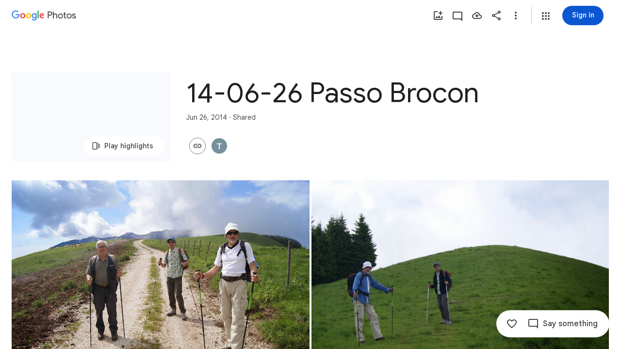

--- FILE ---
content_type: text/javascript; charset=UTF-8
request_url: https://photos.google.com/_/scs/social-static/_/js/k=boq.PhotosUi.en_US.PplsUbySIPo.2019.O/ck=boq.PhotosUi._6FjVDGSQkk.L.B1.O/am=AAAAiDWAZ2A2F_GfCwARZPz-jgvoH08Lwg06Mrxg-M1e/d=1/exm=A7fCU,AfoSr,Ahp3ie,B7iQrb,BVgquf,E2VjNc,EAvPLb,EFQ78c,FTPxE,H9DA2,IXJ14b,IZT63,Ihy5De,IoAGb,JNoxi,KUM7Z,KfblCf,Kl6Zic,L1AAkb,LEikZe,Lcfkne,LuJzrb,LvGhrf,MI6k7c,MpJwZc,NwH0H,O1Gjze,O6y8ed,OTA3Ae,OlyvMc,P6sQOc,PrPYRd,QIhFr,RMhBfe,RqjULd,RyvaUb,SdcwHb,SpsfSb,Tzmv8c,UBtLbd,UUJqVe,Uas9Hd,Ulmmrd,V3dDOb,WO9ee,WhgWDf,WiC0rd,Wp0seb,X07lSd,XVMNvd,XqvODd,YYmHzb,Z15FGf,ZDZcre,ZvHseb,ZwDk9d,_b,_tp,aW3pY,ag510,byfTOb,cVmA2c,e5qFLc,ebZ3mb,fWEBl,gJzDyc,gychg,h1gxcb,hKSk3e,hc6Ubd,hdW3jf,iH3IVc,iOpRIf,ig9vTc,il3TSb,j85GYd,kjKdXe,l5KCsc,lXKNFb,lazG7b,lfpdyf,lsjVmc,lwddkf,m9oV,mI3LFb,mSX26d,mdR7q,mzzZzc,n73qwf,nbAYS,oXwu8d,oYstKb,opk1D,p0FwGc,p3hmRc,p9Imqf,pNBFbe,pjICDe,pw70Gc,qTnoBf,rCcCxc,rgKQFc,suMGRe,tAtwtc,w9hDv,wiX7yc,ws9Tlc,xKVq6d,xQtZb,xUdipf,zbML3c,zeQjRb,zr1jrb/excm=_b,_tp,sharedcollection/ed=1/br=1/wt=2/ujg=1/rs=AGLTcCPvTU_TcMdcQvbneaez0BxVKnUmnA/ee=EVNhjf:pw70Gc;EmZ2Bf:zr1jrb;F2qVr:YClzRc;JsbNhc:Xd8iUd;K5nYTd:ZDZcre;LBgRLc:SdcwHb;Me32dd:MEeYgc;MvK0qf:ACRZh;NJ1rfe:qTnoBf;NPKaK:SdcwHb;NSEoX:lazG7b;O8Cmgf:XOYapd;Pjplud:EEDORb;QGR0gd:Mlhmy;SNUn3:ZwDk9d;ScI3Yc:e7Hzgb;Uvc8o:VDovNc;YIZmRd:A1yn5d;Zk62nb:E1UXVb;a56pNe:JEfCwb;cEt90b:ws9Tlc;dIoSBb:SpsfSb;dowIGb:ebZ3mb;eBAeSb:zbML3c;gty1Xc:suMGRe;iFQyKf:QIhFr;lOO0Vd:OTA3Ae;oGtAuc:sOXFj;pXdRYb:p0FwGc;qafBPd:yDVVkb;qddgKe:xQtZb;wR5FRb:rgKQFc;xqZiqf:wmnU7d;yxTchf:KUM7Z;zxnPse:GkRiKb/dti=1/m=Wt6vjf,hhhU8,FCpbqb,WhJNk?wli=PhotosUi.5_68v_yjy_4.createPhotosEditorPrimaryModuleNoSimd.O%3A%3BPhotosUi.eJvq82OoQu0.createPhotosEditorPrimaryModuleSimd.O%3A%3BPhotosUi.yOeA7k-qiMA.skottieWasm.O%3A%3BPhotosUi.yX6lCrscfCw.twixWasm.O%3A%3B
body_size: -902
content:
"use strict";this.default_PhotosUi=this.default_PhotosUi||{};(function(_){var window=this;
try{
_.n("Wt6vjf");
var IHb=class extends _.v{constructor(a){super(a,0,IHb.Ge)}getValue(){return _.wi(this,1,_.sc)}setValue(a){return _.Bi(this,1,a,_.sc)}clearValue(){return _.Qh(this,1,_.sc)}};IHb.Ge="f.bo";var JHb,KHb,LHb,MHb,NHb;JHb=function(a){a.G9&&(window.clearTimeout(a.G9),a.G9=0)};KHb=function(a){const b=_.xDb.get(window.location.protocol=="https:"?"SAPISID":"APISID","");a.i7=a.Q3!==""&&b==="";a.kia=a.Q3!=b;a.Q3=b};LHb=function(a){if(a.bfa||a.mW)JHb(a),a.G9=window.setTimeout((0,_.qe)(a.ma,a),Math.max(3,a.Y3)*1E3)};MHb=function(a){const b=new _.ao(a.jva);a.Oaa!=null&&_.io(b,"authuser",a.Oaa);return b};NHb=function(a){a.i7||(a.mW=!0,a.Y3=Math.min((a.Y3||3)*2,60),LHb(a))};
_.OHb=class extends _.rk{yd(){this.bfa=!1;JHb(this);super.yd()}ma(){KHb(this);if(this.mW)return this.ha(),!1;if(!this.kia)return LHb(this),!0;this.dispatchEvent("m");if(!this.oW)return LHb(this),!0;this.i7?(this.dispatchEvent("o"),LHb(this)):this.ha();return!1}ha(){this.mW=!0;const a=MHb(this);let b="rt=r&f_uid="+_.Ge(this.oW);_.sl(a,(0,_.qe)(this.ka,this),"POST",b)}ka(a){a=a.target;KHb(this);if(a.isSuccess()){this.Y3=0;if(this.i7)this.mW=!1,this.dispatchEvent("o");else if(this.kia)this.dispatchEvent("p");
else{try{var b=a.Ak();const d=JSON.parse(b.substring(b.indexOf("\n")));var c=(new IHb(d[0])).getValue()}catch(d){_.qf(d);this.dispatchEvent("q");NHb(this);return}this.mW=!1;c?this.dispatchEvent("n"):this.dispatchEvent("o")}LHb(this)}else{if(a.getStatus()!=0){b="";try{b=a.Ak()}catch(d){}c=a.getStatus()<500;a=Error("Sd`"+a.getStatus()+"`"+MHb(this).toString()+"`"+String(a.Fa)+"`"+b);c&&_.qf(a);this.dispatchEvent("q")}NHb(this)}}};_.h=_.OHb.prototype;_.h.Y3=0;_.h.G9=0;_.h.Q3=null;_.h.i7=!1;_.h.kia=!1;
_.h.Oaa=null;_.h.jva="/_/idv/";_.h.oW="";_.h.bfa=!1;_.h.mW=!1;_.Sd(_.wxa,_.OHb);_.kb().Pq(function(a){const b=new _.OHb;_.ln(a,_.wxa,b);if(_.wl()){a=_.xl();var c=_.kf("WZsZ1e").string(null);b.oW=a;c!==void 0&&(b.Q3=c);a=_.$n();_.zb(a,"/")||(a="/"+a);b.jva=a+"/idv/";(a=_.vl())&&_.kf("gGcLoe").bool(!1)&&(b.Oaa=a);b.bfa=!0;b.ma()}});
_.r();
_.n("hhhU8");
var ODb;new _.fh(a=>{ODb=a});_.NAb();_.df(()=>{ODb()});

_.r();
_.n("FCpbqb");
_.kb().Pq(function(a){_.ef(_.jxa,a)});
_.r();
_.n("WhJNk");
var yDb=function(){var a=_.xDb;if(!_.da.navigator.cookieEnabled)return!1;if(!a.isEmpty())return!0;a.set("TESTCOOKIESENABLED","1",{Sfa:60});if(a.get("TESTCOOKIESENABLED")!=="1")return!1;a.remove("TESTCOOKIESENABLED");return!0},zDb=new Date(1262304E6),ADb=new Date(12779424E5),BDb=new Date(129384E7),CDb=function(a,b){b?a.push(Math.round((b-zDb.getTime())/6E4)):a.push(null)},DDb=function(a,b,c){a.push(b.getTimezoneOffset()/15+56);a:{var d=b.getTimezoneOffset();const e=c.getTimezoneOffset();if(d!=e)for(b=
b.getTime()/6E4,c=c.getTime()/6E4;b<=c;){const f=(b>>1)+(c>>1),g=f*6E4,k=(new Date(g+3E4)).getTimezoneOffset();if((new Date(g-3E4)).getTimezoneOffset()!=k){d=g;break a}if(k==d)b=f+1;else if(k==e)c=f-1;else break}d=null}CDb(a,d)};var EDb=class extends _.Nq{static Ha(){return{service:{window:_.Nr}}}constructor(a){super();this.ha=a.service.window;if(!_.Ye(_.kf("xn5OId"),!1)&&yDb()&&_.xDb.get("OTZ")===void 0){a=_.xDb;var b=a.set;var c=[];const d=new Date;CDb(c,d.getTime());c.push(d.getTimezoneOffset()/15+56);DDb(c,zDb,ADb);DDb(c,ADb,BDb);c=c.join("_");b.call(a,"OTZ",c,{Sfa:2592E3,path:"/",domain:void 0,gMa:this.ha.get().location.protocol==="https:"})}}};_.Lq(_.jxa,EDb);
_.r();
}catch(e){_._DumpException(e)}
}).call(this,this.default_PhotosUi);
// Google Inc.


--- FILE ---
content_type: text/javascript; charset=UTF-8
request_url: https://photos.google.com/_/scs/social-static/_/js/k=boq.PhotosUi.en_US.PplsUbySIPo.2019.O/ck=boq.PhotosUi._6FjVDGSQkk.L.B1.O/am=AAAAiDWAZ2A2F_GfCwARZPz-jgvoH08Lwg06Mrxg-M1e/d=1/exm=A7fCU,AfoSr,Ahp3ie,B7iQrb,BVgquf,E2VjNc,EAvPLb,EFQ78c,FTPxE,IXJ14b,IZT63,Ihy5De,IoAGb,JNoxi,KUM7Z,KfblCf,Kl6Zic,L1AAkb,LEikZe,Lcfkne,LuJzrb,LvGhrf,MI6k7c,MpJwZc,NwH0H,O1Gjze,O6y8ed,OTA3Ae,OlyvMc,P6sQOc,PrPYRd,QIhFr,RMhBfe,RqjULd,RyvaUb,SdcwHb,SpsfSb,Tzmv8c,UBtLbd,UUJqVe,Uas9Hd,Ulmmrd,V3dDOb,WO9ee,Wp0seb,X07lSd,XVMNvd,XqvODd,YYmHzb,Z15FGf,ZDZcre,ZvHseb,ZwDk9d,_b,_tp,aW3pY,ag510,byfTOb,cVmA2c,e5qFLc,ebZ3mb,fWEBl,gJzDyc,gychg,h1gxcb,hKSk3e,hc6Ubd,hdW3jf,iH3IVc,ig9vTc,j85GYd,kjKdXe,l5KCsc,lXKNFb,lazG7b,lfpdyf,lsjVmc,lwddkf,m9oV,mI3LFb,mSX26d,mdR7q,mzzZzc,n73qwf,nbAYS,oXwu8d,opk1D,p0FwGc,p3hmRc,p9Imqf,pNBFbe,pjICDe,pw70Gc,qTnoBf,rCcCxc,rgKQFc,suMGRe,tAtwtc,w9hDv,wiX7yc,ws9Tlc,xKVq6d,xQtZb,xUdipf,zbML3c,zeQjRb,zr1jrb/excm=_b,_tp,sharedcollection/ed=1/br=1/wt=2/ujg=1/rs=AGLTcCPvTU_TcMdcQvbneaez0BxVKnUmnA/ee=EVNhjf:pw70Gc;EmZ2Bf:zr1jrb;F2qVr:YClzRc;JsbNhc:Xd8iUd;K5nYTd:ZDZcre;LBgRLc:SdcwHb;Me32dd:MEeYgc;MvK0qf:ACRZh;NJ1rfe:qTnoBf;NPKaK:SdcwHb;NSEoX:lazG7b;O8Cmgf:XOYapd;Pjplud:EEDORb;QGR0gd:Mlhmy;SNUn3:ZwDk9d;ScI3Yc:e7Hzgb;Uvc8o:VDovNc;YIZmRd:A1yn5d;Zk62nb:E1UXVb;a56pNe:JEfCwb;cEt90b:ws9Tlc;dIoSBb:SpsfSb;dowIGb:ebZ3mb;eBAeSb:zbML3c;gty1Xc:suMGRe;iFQyKf:QIhFr;lOO0Vd:OTA3Ae;oGtAuc:sOXFj;pXdRYb:p0FwGc;qafBPd:yDVVkb;qddgKe:xQtZb;wR5FRb:rgKQFc;xqZiqf:wmnU7d;yxTchf:KUM7Z;zxnPse:GkRiKb/dti=1/m=il3TSb?wli=PhotosUi.5_68v_yjy_4.createPhotosEditorPrimaryModuleNoSimd.O%3A%3BPhotosUi.eJvq82OoQu0.createPhotosEditorPrimaryModuleSimd.O%3A%3BPhotosUi.yOeA7k-qiMA.skottieWasm.O%3A%3BPhotosUi.yX6lCrscfCw.twixWasm.O%3A%3B
body_size: -364
content:
"use strict";this.default_PhotosUi=this.default_PhotosUi||{};(function(_){var window=this;
try{
_.cPa=_.x("il3TSb",[_.Ws]);
_.n("il3TSb");
var Zef=function(a){var b=_.Huc(a.na,0);b=a.ha>b?a.ha:b;if(a.ka<b||!_.Qb())a.va().setStyle("margin-bottom",b+"px"),a.ka=b},$ef=class extends _.R{static Ha(){return{service:{prompt:_.$N}}}constructor(a){super();this.ha=this.ka=0;this.na=a.service.prompt;this.Ja=_.U(_.V().Ia(()=>{Zef(this)}));this.Ea=_.U(_.V().Ia(b=>{typeof b.data==="number"&&(this.ha=b.data);Zef(this)}));this.Aa=_.U(_.V().Ia(()=>{this.ha=0;Zef(this)}))}Fa(){this.Ja()}Da(a){this.Ea(a)}oa(){this.Aa()}};$ef.prototype.$wa$q0jwkb=function(){return this.oa};
$ef.prototype.$wa$zydxpb=function(){return this.Da};$ef.prototype.$wa$p7wHXe=function(){return this.Fa};_.S(_.cPa,$ef);
_.r();
}catch(e){_._DumpException(e)}
}).call(this,this.default_PhotosUi);
// Google Inc.


--- FILE ---
content_type: text/javascript; charset=UTF-8
request_url: https://photos.google.com/_/scs/social-static/_/js/k=boq.PhotosUi.en_US.PplsUbySIPo.2019.O/ck=boq.PhotosUi._6FjVDGSQkk.L.B1.O/am=AAAAiDWAZ2A2F_GfCwARZPz-jgvoH08Lwg06Mrxg-M1e/d=1/exm=A7fCU,AfoSr,Ahp3ie,B7iQrb,BVgquf,E2VjNc,EAvPLb,EFQ78c,FTPxE,IXJ14b,IZT63,Ihy5De,IoAGb,JNoxi,KUM7Z,KfblCf,Kl6Zic,L1AAkb,LEikZe,Lcfkne,LuJzrb,LvGhrf,MI6k7c,MpJwZc,NwH0H,O1Gjze,O6y8ed,OTA3Ae,OlyvMc,P6sQOc,PrPYRd,QIhFr,RMhBfe,RqjULd,RyvaUb,SdcwHb,SpsfSb,Tzmv8c,UBtLbd,UUJqVe,Uas9Hd,Ulmmrd,V3dDOb,WO9ee,WhgWDf,WiC0rd,Wp0seb,X07lSd,XVMNvd,XqvODd,YYmHzb,Z15FGf,ZDZcre,ZvHseb,ZwDk9d,_b,_tp,aW3pY,ag510,byfTOb,cVmA2c,e5qFLc,ebZ3mb,fWEBl,gJzDyc,gychg,h1gxcb,hKSk3e,hc6Ubd,hdW3jf,iH3IVc,iOpRIf,ig9vTc,il3TSb,j85GYd,kjKdXe,l5KCsc,lXKNFb,lazG7b,lfpdyf,lsjVmc,lwddkf,m9oV,mI3LFb,mSX26d,mdR7q,mzzZzc,n73qwf,nbAYS,oXwu8d,oYstKb,opk1D,p0FwGc,p3hmRc,p9Imqf,pNBFbe,pjICDe,pw70Gc,qTnoBf,rCcCxc,rgKQFc,suMGRe,tAtwtc,w9hDv,wiX7yc,ws9Tlc,xKVq6d,xQtZb,xUdipf,zbML3c,zeQjRb,zr1jrb/excm=_b,_tp,sharedcollection/ed=1/br=1/wt=2/ujg=1/rs=AGLTcCPvTU_TcMdcQvbneaez0BxVKnUmnA/ee=EVNhjf:pw70Gc;EmZ2Bf:zr1jrb;F2qVr:YClzRc;JsbNhc:Xd8iUd;K5nYTd:ZDZcre;LBgRLc:SdcwHb;Me32dd:MEeYgc;MvK0qf:ACRZh;NJ1rfe:qTnoBf;NPKaK:SdcwHb;NSEoX:lazG7b;O8Cmgf:XOYapd;Pjplud:EEDORb;QGR0gd:Mlhmy;SNUn3:ZwDk9d;ScI3Yc:e7Hzgb;Uvc8o:VDovNc;YIZmRd:A1yn5d;Zk62nb:E1UXVb;a56pNe:JEfCwb;cEt90b:ws9Tlc;dIoSBb:SpsfSb;dowIGb:ebZ3mb;eBAeSb:zbML3c;gty1Xc:suMGRe;iFQyKf:QIhFr;lOO0Vd:OTA3Ae;oGtAuc:sOXFj;pXdRYb:p0FwGc;qafBPd:yDVVkb;qddgKe:xQtZb;wR5FRb:rgKQFc;xqZiqf:wmnU7d;yxTchf:KUM7Z;zxnPse:GkRiKb/dti=1/m=H9DA2?wli=PhotosUi.5_68v_yjy_4.createPhotosEditorPrimaryModuleNoSimd.O%3A%3BPhotosUi.eJvq82OoQu0.createPhotosEditorPrimaryModuleSimd.O%3A%3BPhotosUi.yOeA7k-qiMA.skottieWasm.O%3A%3BPhotosUi.yX6lCrscfCw.twixWasm.O%3A%3B
body_size: -680
content:
"use strict";this.default_PhotosUi=this.default_PhotosUi||{};(function(_){var window=this;
try{
_.T9a=_.x("H9DA2",[]);
_.n("H9DA2");
_.bmh=class extends _.hr{};_.gr(_.T9a,_.bmh);
_.r();
}catch(e){_._DumpException(e)}
}).call(this,this.default_PhotosUi);
// Google Inc.


--- FILE ---
content_type: text/javascript; charset=UTF-8
request_url: https://photos.google.com/_/scs/social-static/_/js/k=boq.PhotosUi.en_US.PplsUbySIPo.2019.O/ck=boq.PhotosUi._6FjVDGSQkk.L.B1.O/am=AAAAiDWAZ2A2F_GfCwARZPz-jgvoH08Lwg06Mrxg-M1e/d=1/exm=A7fCU,AfoSr,Ahp3ie,B7iQrb,BVgquf,E2VjNc,EAvPLb,EFQ78c,FCpbqb,FTPxE,H9DA2,IXJ14b,IZT63,Ihy5De,IoAGb,JNoxi,KUM7Z,KfblCf,Kl6Zic,L1AAkb,LEikZe,Lcfkne,LuJzrb,LvGhrf,MI6k7c,MpJwZc,NwH0H,O1Gjze,O6y8ed,OTA3Ae,OlyvMc,P6sQOc,PrPYRd,QIhFr,RMhBfe,RqjULd,RyvaUb,SdcwHb,SpsfSb,Tzmv8c,UBtLbd,UUJqVe,Uas9Hd,Ulmmrd,V3dDOb,WO9ee,WhJNk,WhgWDf,WiC0rd,Wp0seb,Wt6vjf,X07lSd,XVMNvd,XqvODd,YYmHzb,Z15FGf,ZDZcre,ZvHseb,ZwDk9d,_b,_tp,aW3pY,ag510,byfTOb,cVmA2c,e5qFLc,ebZ3mb,fWEBl,gJzDyc,gychg,h1gxcb,hKSk3e,hc6Ubd,hdW3jf,hhhU8,iH3IVc,iOpRIf,ig9vTc,il3TSb,j85GYd,kjKdXe,l5KCsc,lXKNFb,lazG7b,lfpdyf,lsjVmc,lwddkf,m9oV,mI3LFb,mSX26d,mdR7q,mzzZzc,n73qwf,nbAYS,oXwu8d,oYstKb,opk1D,p0FwGc,p3hmRc,p9Imqf,pNBFbe,pjICDe,pw70Gc,qTnoBf,rCcCxc,rgKQFc,suMGRe,tAtwtc,w9hDv,wiX7yc,ws9Tlc,xKVq6d,xQtZb,xUdipf,zbML3c,zeQjRb,zr1jrb/excm=_b,_tp,sharedcollection/ed=1/br=1/wt=2/ujg=1/rs=AGLTcCPvTU_TcMdcQvbneaez0BxVKnUmnA/ee=EVNhjf:pw70Gc;EmZ2Bf:zr1jrb;F2qVr:YClzRc;JsbNhc:Xd8iUd;K5nYTd:ZDZcre;LBgRLc:SdcwHb;Me32dd:MEeYgc;MvK0qf:ACRZh;NJ1rfe:qTnoBf;NPKaK:SdcwHb;NSEoX:lazG7b;O8Cmgf:XOYapd;Pjplud:EEDORb;QGR0gd:Mlhmy;SNUn3:ZwDk9d;ScI3Yc:e7Hzgb;Uvc8o:VDovNc;YIZmRd:A1yn5d;Zk62nb:E1UXVb;a56pNe:JEfCwb;cEt90b:ws9Tlc;dIoSBb:SpsfSb;dowIGb:ebZ3mb;eBAeSb:zbML3c;gty1Xc:suMGRe;iFQyKf:QIhFr;lOO0Vd:OTA3Ae;oGtAuc:sOXFj;pXdRYb:p0FwGc;qafBPd:yDVVkb;qddgKe:xQtZb;wR5FRb:rgKQFc;xqZiqf:wmnU7d;yxTchf:KUM7Z;zxnPse:GkRiKb/dti=1/m=RADqFb?wli=PhotosUi.5_68v_yjy_4.createPhotosEditorPrimaryModuleNoSimd.O%3A%3BPhotosUi.eJvq82OoQu0.createPhotosEditorPrimaryModuleSimd.O%3A%3BPhotosUi.yOeA7k-qiMA.skottieWasm.O%3A%3BPhotosUi.yX6lCrscfCw.twixWasm.O%3A%3B
body_size: -902
content:
"use strict";this.default_PhotosUi=this.default_PhotosUi||{};(function(_){var window=this;
try{
_.n("RADqFb");
var R5b=function(a,b){return _.FG(c=>{const d=new _.GG;_.B(d,Q5b,98,a);_.HG(c,d)},b)},S5b=function(a){return Number.isFinite(a)?a:null},T5b=class extends _.v{constructor(a){super(a)}Dh(){return _.ki(this,1)}},U5b=class extends _.v{constructor(a){super(a,7)}getTime(){return _.z(this,_.yj,1)}setTime(a){return _.B(this,_.yj,1,a)}getStatus(){return _.z(this,T5b,6)}setQuality(a){return _.Mi(this,4,a)}Dh(){return _.oi(this,2)}},Q5b=class extends _.v{constructor(a){super(a)}ZK(){return _.oi(this,1)}GV(a){return _.Pi(this,
1,a)}H5(){return _.z(this,U5b,2)}getMetadata(){return _.z(this,_.O5b,5)}Ye(a){return _.B(this,_.O5b,5,a)}},V5b=function(a,b){b=R5b(b,a.ma);a.ha.Qh(b)},W5b=class{constructor(a){this.Ac=a;a.ma("/client_streamz/photos/web/reliability/interaction_count",_.IH("interaction_id"),_.IH("error_code"),_.JH("error_description"))}Zd(a,b,c){this.Ac.ha("/client_streamz/photos/web/reliability/interaction_count",a,b,c)}},X5b=class{constructor(a){this.Ac=a;a.ka("/client_streamz/photos/web/reliability/interaction_latency",
_.IH("interaction_id"),_.IH("error_code"))}record(a,b,c){this.Ac.record("/client_streamz/photos/web/reliability/interaction_latency",a,b,c)}},Y5b=class{constructor(a){this.Ac=a;a.ma("/client_streamz/photos/web/reliability/rpc_error_count",_.IH("interaction_id"),_.IH("error_code"),_.JH("rpc_error_description"))}Zd(a,b,c){this.Ac.ha("/client_streamz/photos/web/reliability/rpc_error_count",a,b,c)}};var Z5b=function(a){return a.ha<_.zg(a.ie.get("llaMmf"),0)};
_.Lq(_.eVa,class extends _.Nq{static Ha(){return{service:{Zq:_.IG,ie:_.Wq,Sf:_.GH}}}constructor(a){super();this.ha=Math.random();this.ie=a.service.ie;this.af=a.service.Zq;this.Aa=new W5b(a.service.Sf.get());this.Da=new X5b(a.service.Sf.get());this.Ea=new Y5b(a.service.Sf.get())}oa(a,b){if(Z5b(this)){var c=this.af;a=(new Q5b).GV(a);a=_.Bi(a,3,!0);V5b(c,_.Bi(a,4,!1).Ye(b))}}ka(a){if(Z5b(this)){var b=a.ma!==null?" - "+_.al(a.ma):"",c=(a.errorMessage?_.al(a.errorMessage):"none")+b,d=(new Q5b).GV(a.interactionId),
e=new U5b;var f=new T5b;f=_.Di(f,1,a.errorCode);f=_.E(f,2,"configs.production.mobile.photos.error_spaces.cui_reliability_errors.ErrorCode");e=_.B(e,T5b,6,f);f=a.ha;f=(new _.Aj).setSeconds(S5b(Math.floor(f/1E3))).ma(S5b(f%1E3*1E6));e=_.B(e,_.Aj,3,f);d=_.B(d,U5b,2,e);d=_.Bi(d,3,!1);d=_.Bi(d,4,!1).Ye(a.metadata);V5b(this.af,d);this.Aa.Zd(a.interactionId,a.errorCode,c);this.Da.record(a.ha,a.interactionId,a.errorCode);a.ma!==null&&this.Ea.Zd(a.interactionId,a.errorCode,b)}}ma(a,b){if(Z5b(this)){var c=
this.af;a=(new Q5b).GV(a);a=_.Bi(a,3,!1);V5b(c,_.Bi(a,4,!0).Ye(b))}}na(a){this.ha<_.zg(this.ie.get("lskV8d"),0)&&_.ea(a)}});
_.r();
}catch(e){_._DumpException(e)}
}).call(this,this.default_PhotosUi);
// Google Inc.


--- FILE ---
content_type: text/javascript; charset=UTF-8
request_url: https://photos.google.com/_/scs/social-static/_/js/k=boq.PhotosUi.en_US.PplsUbySIPo.2019.O/ck=boq.PhotosUi._6FjVDGSQkk.L.B1.O/am=AAAAiDWAZ2A2F_GfCwARZPz-jgvoH08Lwg06Mrxg-M1e/d=1/exm=A7fCU,Ahp3ie,B7iQrb,BVgquf,E2VjNc,EAvPLb,EFQ78c,IXJ14b,IZT63,Ihy5De,IoAGb,JNoxi,KUM7Z,KfblCf,Kl6Zic,L1AAkb,LEikZe,Lcfkne,LuJzrb,LvGhrf,MI6k7c,MpJwZc,NwH0H,O1Gjze,O6y8ed,OTA3Ae,OlyvMc,PrPYRd,QIhFr,RMhBfe,RqjULd,RyvaUb,SdcwHb,SpsfSb,UBtLbd,UUJqVe,Uas9Hd,Ulmmrd,V3dDOb,WO9ee,Wp0seb,XVMNvd,XqvODd,YYmHzb,Z15FGf,ZDZcre,ZwDk9d,_b,_tp,aW3pY,ag510,byfTOb,cVmA2c,e5qFLc,ebZ3mb,gJzDyc,gychg,h1gxcb,hKSk3e,hc6Ubd,hdW3jf,iH3IVc,ig9vTc,j85GYd,kjKdXe,l5KCsc,lXKNFb,lazG7b,lfpdyf,lsjVmc,lwddkf,m9oV,mI3LFb,mSX26d,mdR7q,mzzZzc,n73qwf,nbAYS,opk1D,p0FwGc,p3hmRc,p9Imqf,pNBFbe,pjICDe,pw70Gc,qTnoBf,rCcCxc,rgKQFc,suMGRe,w9hDv,wiX7yc,ws9Tlc,xKVq6d,xQtZb,xUdipf,zbML3c,zeQjRb,zr1jrb/excm=_b,_tp,sharedcollection/ed=1/br=1/wt=2/ujg=1/rs=AGLTcCPvTU_TcMdcQvbneaez0BxVKnUmnA/ee=EVNhjf:pw70Gc;EmZ2Bf:zr1jrb;F2qVr:YClzRc;JsbNhc:Xd8iUd;K5nYTd:ZDZcre;LBgRLc:SdcwHb;Me32dd:MEeYgc;MvK0qf:ACRZh;NJ1rfe:qTnoBf;NPKaK:SdcwHb;NSEoX:lazG7b;O8Cmgf:XOYapd;Pjplud:EEDORb;QGR0gd:Mlhmy;SNUn3:ZwDk9d;ScI3Yc:e7Hzgb;Uvc8o:VDovNc;YIZmRd:A1yn5d;Zk62nb:E1UXVb;a56pNe:JEfCwb;cEt90b:ws9Tlc;dIoSBb:SpsfSb;dowIGb:ebZ3mb;eBAeSb:zbML3c;gty1Xc:suMGRe;iFQyKf:QIhFr;lOO0Vd:OTA3Ae;oGtAuc:sOXFj;pXdRYb:p0FwGc;qafBPd:yDVVkb;qddgKe:xQtZb;wR5FRb:rgKQFc;xqZiqf:wmnU7d;yxTchf:KUM7Z;zxnPse:GkRiKb/dti=1/m=X07lSd?wli=PhotosUi.5_68v_yjy_4.createPhotosEditorPrimaryModuleNoSimd.O%3A%3BPhotosUi.eJvq82OoQu0.createPhotosEditorPrimaryModuleSimd.O%3A%3BPhotosUi.yOeA7k-qiMA.skottieWasm.O%3A%3BPhotosUi.yX6lCrscfCw.twixWasm.O%3A%3B
body_size: -223
content:
"use strict";this.default_PhotosUi=this.default_PhotosUi||{};(function(_){var window=this;
try{
_.zPa=_.x("X07lSd",[_.$s]);
_.n("X07lSd");
var vgf=function(a){a=a.zw;let b="",c=_.Bdf(a);b+=a>0?'<div class="'+_.N("W9Flyd")+'" role="button" aria-label="'+_.N(c)+'" jsaction="click:'+_.N("eQuaEb")+';"><div class="'+_.N("lH9naf")+'">'+_.I(a)+'</div><div class="'+_.N("QIwV9")+'"></div></div>':"";return(0,_.H)(b)},wgf=function(){return _.P(_.Q(),_.GV({Ga:"AwqvXb"}))};_.gr(_.zPa,class extends _.hr{static Ha(){return{model:{album:_.X3}}}constructor(a){super();this.ha=a.model.album}Ds(){return new xgf(this.ha)}});
var xgf=class extends _.vT{constructor(a){super();this.ka=a;_.uT(this,new ygf);_.uT(this,new zgf(this.ka));_.uT(this,new Agf)}ha(a){_.Gdf(a)||super.ha(a)}},ygf=class extends _.tT{Ma(a){return _.vr(vgf,{zw:a.zk().Qy()||0})}getLocation(){return 1}getPriority(){return 0}Uj(a){return(a.zk().Qy()||0)>0}},zgf=class extends _.tT{constructor(a){super();this.ha=a}Ma(a){return _.kl("DIV",null,this.ha.If(_.kw(a.item)||null))}getLocation(){return 2}getPriority(){return 0}Uj(a){var b=this.ha.ac();return(_.xi(b,
32)||0)>1&&!_.Gdf(a)&&!!_.kw(a.item)}},Agf=class extends _.tT{Ma(){return _.vr(wgf)}getLocation(){return 0}getPriority(){return 5}Uj(a){return!!a.zk().Nf()}};



_.r();
}catch(e){_._DumpException(e)}
}).call(this,this.default_PhotosUi);
// Google Inc.


--- FILE ---
content_type: text/javascript; charset=UTF-8
request_url: https://photos.google.com/_/scs/social-static/_/js/k=boq.PhotosUi.en_US.PplsUbySIPo.2019.O/ck=boq.PhotosUi._6FjVDGSQkk.L.B1.O/am=AAAAiDWAZ2A2F_GfCwARZPz-jgvoH08Lwg06Mrxg-M1e/d=1/exm=A7fCU,AfoSr,Ahp3ie,B7iQrb,BVgquf,E2VjNc,EAvPLb,EFQ78c,FTPxE,IXJ14b,IZT63,Ihy5De,IoAGb,JNoxi,KUM7Z,KfblCf,Kl6Zic,L1AAkb,LEikZe,Lcfkne,LuJzrb,LvGhrf,MI6k7c,MpJwZc,NwH0H,O1Gjze,O6y8ed,OTA3Ae,OlyvMc,P6sQOc,PrPYRd,QIhFr,RMhBfe,RqjULd,RyvaUb,SdcwHb,SpsfSb,Tzmv8c,UBtLbd,UUJqVe,Uas9Hd,Ulmmrd,V3dDOb,WO9ee,Wp0seb,X07lSd,XVMNvd,XqvODd,YYmHzb,Z15FGf,ZDZcre,ZvHseb,ZwDk9d,_b,_tp,aW3pY,ag510,byfTOb,cVmA2c,e5qFLc,ebZ3mb,fWEBl,gJzDyc,gychg,h1gxcb,hKSk3e,hc6Ubd,hdW3jf,iH3IVc,ig9vTc,il3TSb,j85GYd,kjKdXe,l5KCsc,lXKNFb,lazG7b,lfpdyf,lsjVmc,lwddkf,m9oV,mI3LFb,mSX26d,mdR7q,mzzZzc,n73qwf,nbAYS,oXwu8d,opk1D,p0FwGc,p3hmRc,p9Imqf,pNBFbe,pjICDe,pw70Gc,qTnoBf,rCcCxc,rgKQFc,suMGRe,tAtwtc,w9hDv,wiX7yc,ws9Tlc,xKVq6d,xQtZb,xUdipf,zbML3c,zeQjRb,zr1jrb/excm=_b,_tp,sharedcollection/ed=1/br=1/wt=2/ujg=1/rs=AGLTcCPvTU_TcMdcQvbneaez0BxVKnUmnA/ee=EVNhjf:pw70Gc;EmZ2Bf:zr1jrb;F2qVr:YClzRc;JsbNhc:Xd8iUd;K5nYTd:ZDZcre;LBgRLc:SdcwHb;Me32dd:MEeYgc;MvK0qf:ACRZh;NJ1rfe:qTnoBf;NPKaK:SdcwHb;NSEoX:lazG7b;O8Cmgf:XOYapd;Pjplud:EEDORb;QGR0gd:Mlhmy;SNUn3:ZwDk9d;ScI3Yc:e7Hzgb;Uvc8o:VDovNc;YIZmRd:A1yn5d;Zk62nb:E1UXVb;a56pNe:JEfCwb;cEt90b:ws9Tlc;dIoSBb:SpsfSb;dowIGb:ebZ3mb;eBAeSb:zbML3c;gty1Xc:suMGRe;iFQyKf:QIhFr;lOO0Vd:OTA3Ae;oGtAuc:sOXFj;pXdRYb:p0FwGc;qafBPd:yDVVkb;qddgKe:xQtZb;wR5FRb:rgKQFc;xqZiqf:wmnU7d;yxTchf:KUM7Z;zxnPse:GkRiKb/dti=1/m=WhgWDf?wli=PhotosUi.5_68v_yjy_4.createPhotosEditorPrimaryModuleNoSimd.O%3A%3BPhotosUi.eJvq82OoQu0.createPhotosEditorPrimaryModuleSimd.O%3A%3BPhotosUi.yOeA7k-qiMA.skottieWasm.O%3A%3BPhotosUi.yX6lCrscfCw.twixWasm.O%3A%3B
body_size: 2179
content:
"use strict";this.default_PhotosUi=this.default_PhotosUi||{};(function(_){var window=this;
try{
_.n("qiKxJb");
_.Xcf=new _.Oj(_.$sa);
_.r();
_.n("CGVnVb");
var oDc;_.nDc=function(a){return _.xi(a,22)};oDc=function(a,b){a=a.NJ;a=_.Z(new _.Y("{UPPER_LIMIT_1,plural,=1{{UPPER_LIMIT_2} item is the most that can be deleted at one time}other{{UPPER_LIMIT_2} items is the most that can be deleted at one time}}"),{UPPER_LIMIT_1:a,UPPER_LIMIT_2:_.I(a)});return _.P(_.Q(),_.gN({title:(0,_.H)("Can't delete"),content:(0,_.H)(a),Ka:"19758",hu:"9840"},b))};_.pDc=class extends _.YP{constructor(a){super(a.Za)}ka(){return oDc}};_.jUb(_.pDc);
_.r();
_.n("E38Lld");
_.dDc=class extends _.VP{};
_.r();
_.n("x0bZ7b");

_.r();
_.WNa=_.Tr("CGVnVb",[_.bs]);
_.ut=_.x("oJLd",[_.Hk,_.Xe,_.WNa]);
_.zFc=function(){return"Removing..."};_.AFc=function(){return"Removing..."};_.BFc=function(a){a=a.Ks;return _.Z(new _.Y("{NUM_ITEMS_1,plural,=1{Removing {NUM_ITEMS_2}...}other{Removing {NUM_ITEMS_2}...}}"),{NUM_ITEMS_1:a,NUM_ITEMS_2:""+a})};
_.n("oJLd");
var IFc,JFc,MFc,NFc,OFc,PFc,QFc,RFc,SFc,TFc,WFc;IFc=function(a,b){_.B(a,_.xv,3,b)};JFc=function(a,b){_.B(a,_.$v,26,b)};_.KFc=function(){return"Trouble removing some items"};_.LFc=function(){return"Trouble removing items"};MFc=class extends _.v{constructor(a){super(a)}};NFc=class extends _.v{constructor(a){super(a)}};OFc=class extends _.v{constructor(a){super(a)}};PFc=class extends _.v{constructor(a){super(a)}};QFc=class extends _.v{constructor(a){super(a)}};RFc=class extends _.v{constructor(a){super(a)}};
SFc=class extends _.v{constructor(a){super(a)}Zg(){return _.z(this,RFc,4)}Fg(){return _.z(this,PFc,13)}};TFc=class extends _.v{constructor(a){super(a)}getMetadata(){return _.z(this,SFc,1)}Ye(a){return _.B(this,SFc,1,a)}Pk(){return _.z(this,NFc,9)}fI(){return _.Jh(this,_.I6b,16)}Nf(){return _.z(this,MFc,21)}};WFc=class extends _.dDc{Eg(){return UFc(_.UP(this)).length}ha(){return"ezgJSd"}Jw(){return!0}lx(){return UFc(_.UP(this)).map(a=>a)}Mx(a){_.VFc(_.UP(this),a)}};var UFc;UFc=function(a){return _.Yh(a,_.om,2,_.Oh())};_.VFc=function(a,b){_.$h(a,2,b)};_.wQ=class extends _.v{constructor(a){super(a)}};_.wQ.prototype.Sa="Tv0oCd";var XFc=_.Id(103238896,_.np,_.wQ);_.op[103238896]={OIb:XFc};var xQ=class extends _.v{constructor(a){super(a)}ac(){return _.z(this,_.K6b,1)}};xQ.prototype.Sa="il4I9b";_.qp[103238896]={PIb:_.Id(103238896,_.pp,xQ)};_.Pu({Ub:_.wQ,responseType:xQ},()=>_.xD,"Qy1sdc");_.Ou({Ub:_.wQ,responseType:xQ},a=>{const b=new _.Jw,c=new _.bw;a=_.z(a,_.am,1).ob();_.aw(c,a);_.Hw(b,c);return b},(a,b,c)=>{a=UFc(a).map(e=>_.nw(e));const d=_.xb(a);a=c.Dd().filter(e=>!(e.ha()in d));a.length!==c.Dd().length&&c.ha(a);b.ac()&&(b=b.ac().getMetadata())&&_.xi(b,7)!==_.nDc(c.ac())&&(_.Bjb(c.ac(),b.Ri()),_.Jh(b,_.xv,10)&&IFc(c.ac(),b.Zg()),_.Jh(b,_.$v,22)&&JFc(c.ac(),_.z(b,_.$v,22)));return c},"KFx4g");
_.rI({Si:XFc},(a,b,c)=>{_.Ep(c,_.Wy);_.Ep(c,_.CC);_.Ep(c,_.$I);_.Ep(c,_.rw)},"XsyTFe");_.Pu({Ub:_.wQ,responseType:xQ},()=>_.KD,"UO27hc");_.Pu({Ub:_.wQ,responseType:xQ},()=>_.gB,"yXAqYd").ha=(a,b,c)=>{a=_.ii(c,9);return a===2||a===3};new _.Gg(_.wQ);new _.Gg(xQ);var YFc=new _.Qe("LjmOue",xQ,_.wQ,[_.bk,103238896,_.ck,!1,_.dk,"/PhotosFeService.PhotosRemoveMediaFromEnvelope"]);_.ZFc=function(a,b){if(!(b instanceof _.WP)){let c;c=b instanceof _.NI&&b.bw?a.soy.renderText(_.KFc):a.soy.renderText(_.LFc);_.aM(a.hb,{label:c})}throw b;};
_.$Fc=class extends _.pDc{static Ha(){return{Qa:{soy:_.Dr},service:{ie:_.Wq}}}constructor(a){super(a.Za);this.soy=a.Qa.soy;this.Og=a.service.ie}kz(a){var b=new SFc;var c=new OFc;b=_.B(b,OFc,14,c);c=new RFc;var d=new QFc;c=_.B(c,QFc,2,d);d=new QFc;c=_.B(c,QFc,3,d);_.B(b,RFc,4,c);b=(new TFc).Ye(b);_.B(a,TFc,3,b);return _.XP(this,new WFc(YFc.getInstance(a),this.Og))}ha(a){return(a.Eg()||0)>1?_.AFc:_.zFc}ma(){return _.BFc}na(a,b){return b?b:a}Ea(){return!0}};_.Lq(_.ut,_.$Fc);
_.r();
_.XNa=_.x("WhgWDf",[_.Hk,_.$sa,_.tt,_.ut,_.$r,_.Uk]);
_.R0=function(a){a=a||{};var b=a.Rr,c=a.IF,d=a.jf;a="";if((b!=null?b:null)>0)if(d)c=_.Z(new _.Y("{NUMBER_ADDED_1,plural,=1{1 sent}other{{NUMBER_ADDED_2} sent}}"),{NUMBER_ADDED_1:b,NUMBER_ADDED_2:""+b}),a+=c;else{b=b!=null?b:0;d=c!=null?c:0;c="";const e=b-d;d===0?(b=_.Z(new _.Y("{NUMBER_ADDED_1,plural,=1{1 item added to album}other{{NUMBER_ADDED_2} items added to album}}"),{NUMBER_ADDED_1:b,NUMBER_ADDED_2:""+b}),c+=b):e>0?(b=_.Z(new _.Y("{NUMBER_NEWLY_ADDED_1,plural,=1{1 new item added}other{{NUMBER_NEWLY_ADDED_2} new items added}}"),
{NUMBER_NEWLY_ADDED_1:e,NUMBER_NEWLY_ADDED_2:""+e}),c+=b):(b=_.Z(new _.Y("{NUMBER_ADDED_1,plural,=1{1 item already in album}other{{NUMBER_ADDED_2} items already in album}}"),{NUMBER_ADDED_1:b,NUMBER_ADDED_2:""+b}),c+=b);a+=c}else a=d?a+"Sent":a+"Added to album";return a};_.xxe=function(){return"Untitled"};_.S0=function(){return"Trouble adding"};_.yxe=function(){return"Trouble adding some items"};_.zxe=function(){return"Trouble creating album"};
_.YDe=function(){return"View"};_.ZDe=function(a){a=a.Dra;return _.Z(new _.Y("{NUM_DUPLICATES_1,plural,=1{Photo already in this conversation}other{{NUM_DUPLICATES_2} photos already in this conversation}}"),{NUM_DUPLICATES_1:a,NUM_DUPLICATES_2:""+a})};_.$De=function(){return"Trouble creating link"};
_.iEe=function(){return"84316"};
_.n("WhgWDf");
var hdf=function(a){return fdf?gdf(a,1):_.qi(a,5,_.Oh())},gdf=function(a,b){let c,d;return(d=(c=_.z(a,_.bK,6))==null?void 0:_.aK(c).filter(e=>_.oi(e,3)===b).map(e=>_.D(e,2)))!=null?d:[]},idf=function(a){return _.Ioa(a,5,_.P6b,!0)},jdf=function(a){return _.Vh(a,_.O6b,2)},kdf=function(a){return _.Vh(a,_.Q6b,1)},fdf=!!(_.Ug[1]>>25&1);var mdf,pdf;
_.ndf=function(a,b,c,d,e,f){const g=new _.nK;_.kK(g,a.model.Ta());const k=b.map(p=>{const q=new _.iK,t=new _.om;_.yP(t,p);_.AW(q,t);return q}),l=new _.PI;_.OI(l,2);_.jK(l,k);_.IHd(l,!!c);d&&d.ha().length!==0&&_.HHd(l,d);e!=null&&_.yDc(g,e);f&&_.N6b(idf(jdf(kdf(_.Vh(g,_.SI,5)))),2);_.mK(g,l);_.t$b(g,a.model.Ob());c=a.Wa.Xb().va().el();_.cg(c,"gg6tqb");const m=_.GI(134).Ye(_.zW("picker","envelope"),null).start();return a.ma.In(g,_.Fw(a.model.ac())||void 0,a.jf(),!d).then(p=>{m.end();var q;var t=fdf?
gdf(p,2).length:(q=_.hi(p,3))!=null?q:0;q=a.jf()&&t===b.length;a.jf()&&t?_.aM(a.hb,{label:a.soy.renderText(_.ZDe,{Dra:t}),Ka:a.soy.renderText(_.iEe)}):a.jf()&&d||a.hb.show({label:a.soy.renderText(_.R0,{Rr:b.length,IF:t,jf:a.jf()}),kl:"Undo",Tf:a.ka.bind(a,p)});if(q)return _.Jf(new _.ldf);mdf(a);return p},p=>{m.lc(p).end();p instanceof _.WP||(a.RA(p)?(mdf(a),_.aM(a.hb,{label:a.soy.renderText(_.yxe)})):_.aM(a.hb,{label:a.soy.renderText(_.S0)}));return _.Jf(p)})};
mdf=function(a){const b=a.Wa.Xb().va().el();_.cg(b,"yMUAzc");_.txb(a.model.ac())||(a.model.bS(),_.cg(b,"jqVQqb",a.model.ac().Ee()))};
_.odf=class extends _.hr{static Ha(){return{Qa:{soy:_.Dr},model:{album:_.Xcf},service:{In:_.ZP,kz:_.$Fc,Kb:_.cM,view:_.XD}}}constructor(a){super();this.ma=a.service.In;this.ha=a.service.kz;this.soy=a.Qa.soy;this.hb=a.service.Kb;this.model=a.model.album;this.Wa=a.service.view}add(a,b){_.ndf(this,a,!1,void 0,void 0,b)}ka(a){const b=new _.wQ,c=new _.am;_.rv(c,this.model.Ta());_.B(b,_.am,1,c);const d=hdf(a).map(f=>_.yP(new _.om,f));_.VFc(b,d);const e=this.Wa.Xb().va().el();this.ha.kz(b).then(()=>{const f=
d.map(g=>_.nw(g));_.cg(e,"TOJogd",{mediaKeys:f,Hx:!1});this.hb.show({label:this.soy.renderText(_.B$e,{fw:d.length})})},f=>{f instanceof _.NI&&f.bw&&_.cg(e,"TOJogd");_.ZFc(this.ha,f)})}jf(){return _.PD(this.model.ac())===6}RA(a){return a instanceof _.NI?!!a.bw:!1}};_.ldf=class extends _.UH{constructor(){super(pdf.toString())}Tt(){return 7}ha(){return pdf}};pdf=_.bl("all photos already in conversation");_.gr(_.XNa,_.odf);
_.r();
}catch(e){_._DumpException(e)}
}).call(this,this.default_PhotosUi);
// Google Inc.
